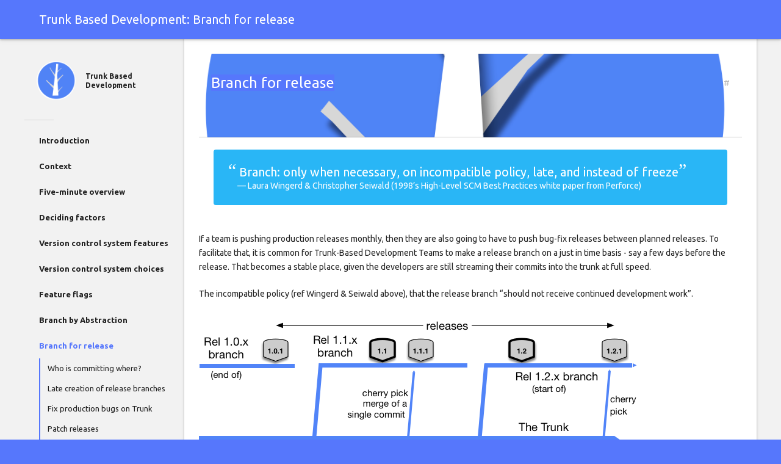

--- FILE ---
content_type: text/html;charset=UTF-8
request_url: https://trunkbaseddevelopment.com/branch-for-release/
body_size: 6131
content:
<!DOCTYPE html><html class="js inputsearchevent fontface supports csstransforms3d json checked target no-contains no-ios no-standalone" style=""><head lang="en-us">
    <meta charset="utf-8">
    <meta name="viewport" content="width=device-width,user-scalable=no,initial-scale=1,maximum-scale=1">
    <meta http-equiv="X-UA-Compatible" content="IE=10">
    <title>Branch for release - Trunk Based Development</title>
    <meta name="generator" content="Hugo 0.85.0">

    
    <meta name="description" content="A portal on this practice">
    
    <link rel="canonical" href="https://trunkbaseddevelopment.com/branch-for-release/">
    
    <meta name="author" content="paul-hammant">
    

    <meta property="og:url" content="https://trunkbaseddevelopment.com/branch-for-release/">
    <meta property="og:title" content="Trunk Based Development">
    <meta property="og:image" content="https://trunkbaseddevelopment.com/images/logo.png">
    <meta name="apple-mobile-web-app-title" content="Trunk Based Development">
    <meta name="apple-mobile-web-app-capable" content="yes">
    <meta name="apple-mobile-web-app-status-bar-style" content="black-translucent">

    <link rel="shortcut icon" type="image/x-icon" href="https://trunkbaseddevelopment.com/images/favicon.ico">
    <link rel="icon" type="image/x-icon" href="https://trunkbaseddevelopment.com/images/favicon.ico">

    <style>
      @font-face {
        font-family: 'Icon';
        src: url('https://trunkbaseddevelopment.com/fonts/icon.eot');
        src: url('https://trunkbaseddevelopment.com/fonts/icon.eot')
               format('embedded-opentype'),
             url('https://trunkbaseddevelopment.com/fonts/icon.woff')
               format('woff'),
             url('https://trunkbaseddevelopment.com/fonts/icon.ttf')
               format('truetype'),
             url('https://trunkbaseddevelopment.com/fonts/icon.svg')
               format('svg');
        font-weight: normal;
        font-style: normal;
      }
    </style>

    <link rel="stylesheet" href="https://trunkbaseddevelopment.com/stylesheets/application.css">
    <link rel="stylesheet" href="https://trunkbaseddevelopment.com/stylesheets/temporary.css">
    <link rel="stylesheet" href="https://trunkbaseddevelopment.com/stylesheets/palettes.css">
    <link rel="stylesheet" href="https://trunkbaseddevelopment.com/stylesheets/highlight/highlight.css">

    
    
    
    <link rel="stylesheet" href="//fonts.googleapis.com/css?family=Ubuntu:400,700|Ubuntu+Mono">
    <style>
      body, input {
        font-family: 'Ubuntu', Helvetica, Arial, sans-serif;
      }
      pre, code {
        font-family: 'Ubuntu Mono', 'Courier New', 'Courier', monospace;
      }
    </style>

    
    

    

  </head>
  <body class="palette-primary-blue palette-accent-light-blue">



	
	


<div class="backdrop">
	<div class="backdrop-paper"></div>
</div>

<input class="toggle" type="checkbox" id="toggle-drawer">
<input class="toggle" type="checkbox" id="toggle-search">
<label class="toggle-button overlay" for="toggle-drawer"></label>

<header class="header">
	<nav aria-label="Header">
  <div class="bar default">
    <div class="button button-menu" role="button" aria-label="Menu">
      <label class="toggle-button icon icon-menu" for="toggle-drawer">
        <span></span>
      </label>
    </div>
    <div class="stretch">
      <div class="title">
        Trunk Based Development: Branch for release
      </div>
    </div>

    

        
  </div>
  <div class="bar search">
    <div class="button button-close" role="button" aria-label="Close">
      <label class="toggle-button icon icon-back" for="toggle-search"></label>
    </div>
    <div class="stretch">
      <div class="field">
        <input class="query" type="text" placeholder="Search" autocapitalize="off" autocorrect="off" autocomplete="off" spellcheck="">
      </div>
    </div>
    <div class="button button-reset" role="button" aria-label="Search">
      <button class="toggle-button icon icon-close" id="reset-search"></button>
    </div>
  </div>
</nav>
</header>

<main class="main">
	<div class="drawer">
		<nav aria-label="Navigation">
  <div class="project">
    <div class="banner">
      
        <div class="logo">
          <img src="https://trunkbaseddevelopment.com/images/logo.png">
        </div>
      
      <div class="name">
        <strong>Trunk Based Development</strong>
      </div>
    </div>
  </div>

  <div class="scrollable">
    <div class="wrapper">
      <hr>

      <div class="toc">
        
        <ul>
          




<li>
  
    



<a title="Introduction" href="https://trunkbaseddevelopment.com/">
	
	Introduction
</a>



  
</li>



<li>
  
    



<a title="Context" href="https://trunkbaseddevelopment.com/context/">
	
	Context
</a>



  
</li>



<li>
  
    



<a title="Five-minute overview" href="https://trunkbaseddevelopment.com/5-min-overview/">
	
	Five-minute overview
</a>



  
</li>



<li>
  
    



<a title="Deciding factors" href="https://trunkbaseddevelopment.com/deciding-factors/">
	
	Deciding factors
</a>



  
</li>



<li>
  
    



<a title="Version control system features" href="https://trunkbaseddevelopment.com/vcs-features/">
	
	Version control system features
</a>



  
</li>



<li>
  
    



<a title="Version control system choices" href="https://trunkbaseddevelopment.com/vcs-choices/">
	
	Version control system choices
</a>



  
</li>



<li>
  
    



<a title="Feature flags" href="https://trunkbaseddevelopment.com/feature-flags/">
	
	Feature flags
</a>



  
</li>



<li>
  
    



<a title="Branch by Abstraction" href="https://trunkbaseddevelopment.com/branch-by-abstraction/">
	
	Branch by Abstraction
</a>



  
</li>



<li>
  
    



<a class="current" title="Branch for release" href="https://trunkbaseddevelopment.com/branch-for-release/">
	
	Branch for release
</a>


<ul id="scrollspy">
<li class="anchor"><a href="#who-is-committing-where" title="Who is committing where?">Who is committing where?</a></li><li class="anchor"><a href="#late-creation-of-release-branches" title="Late creation of release branches">Late creation of release branches</a></li><li class="anchor"><a href="#fix-production-bugs-on-trunk" title="Fix production bugs on Trunk">Fix production bugs on Trunk</a></li><li class="anchor"><a href="#patch-releases" title="Patch releases">Patch releases</a></li><li class="anchor"><a href="#release-branch-deletion" title="Release branch deletion">Release branch deletion</a></li></ul>


  
</li>



<li>
  
    



<a title="Release from trunk" href="https://trunkbaseddevelopment.com/release-from-trunk/">
	
	Release from trunk
</a>



  
</li>



<li>
  
    



<a title="Styles and Trade-offs" href="https://trunkbaseddevelopment.com/styles/">
	
	Styles and Trade-offs
</a>



  
</li>



<li>
  
    



<a title="Continuous Integration (CI)" href="https://trunkbaseddevelopment.com/continuous-integration/">
	
	Continuous Integration (CI)
</a>



  
</li>



<li>
  
    



<a title="Committing straight to the trunk" href="https://trunkbaseddevelopment.com/committing-straight-to-the-trunk/">
	
	Committing straight to the trunk
</a>



  
</li>



<li>
  
    



<a title="Short-Lived Feature Branches" href="https://trunkbaseddevelopment.com/short-lived-feature-branches/">
	
	Short-Lived Feature Branches
</a>



  
</li>



<li>
  
    



<a title="Continuous Code Review" href="https://trunkbaseddevelopment.com/continuous-review/">
	
	Continuous Code Review
</a>



  
</li>



<li>
  
    



<a title="Continuous Delivery (CD)" href="https://trunkbaseddevelopment.com/continuous-delivery/">
	
	Continuous Delivery (CD)
</a>



  
</li>



<li>
  
    



<a title="Concurrent development of consecutive releases" href="https://trunkbaseddevelopment.com/concurrent-development-of-consecutive-releases/">
	
	Concurrent development of consecutive releases
</a>



  
</li>



<li>
  
    



<a title="Application strangulation" href="https://trunkbaseddevelopment.com/strangulation/">
	
	Application strangulation
</a>



  
</li>



<li>
  
    



<a title="Observed habits" href="https://trunkbaseddevelopment.com/observed-habits/">
	
	Observed habits
</a>



  
</li>



<li>
  
    



<a title="You're doing it wrong" href="https://trunkbaseddevelopment.com/youre-doing-it-wrong/">
	
	You're doing it wrong
</a>



  
</li>



<li>
  
    



<a title="Alternative branching models" href="https://trunkbaseddevelopment.com/alternative-branching-models/">
	
	Alternative branching models
</a>



  
</li>



<li>
  
    



<a title="Monorepos" href="https://trunkbaseddevelopment.com/monorepos/">
	
	Monorepos
</a>



  
</li>



<li>
  
    



<a title="Expanding Contracting Monorepos" href="https://trunkbaseddevelopment.com/expanding-contracting-monorepos/">
	
	Expanding Contracting Monorepos
</a>



  
</li>



<li>
  
    



<a title="Game Changers" href="https://trunkbaseddevelopment.com/game-changers/">
	
	Game Changers
</a>



  
</li>



<li>
  
    



<a title="Publications" href="https://trunkbaseddevelopment.com/publications/">
	
	Publications
</a>



  
</li>



<li>
  
    



<a title="Book on this topic" href="https://trunkbaseddevelopment.com/book/">
	
	Book on this topic
</a>



  
</li>



<li>
  
    



<a title="Key to branch diagrams" href="https://trunkbaseddevelopment.com/key/">
	
	Key to branch diagrams
</a>



  
</li>



<li>
  
    



<a title="Contributions" href="https://trunkbaseddevelopment.com/contributions/">
	
	Contributions
</a>



  
</li>


        </ul>
        

        
        <hr>

        <ul>

          <li>
            <a href="https://github.com/paul-hammant/tbd" target="_blank" title="See GitHub Repo">
              Site Source on GitHub
            </a>
          </li>

          <li>
            <a href="https://github.com/paul-hammant/tbd/commit/48428c89151d53206185b234e56b824b0889671c" target="_blank">
              SHA-1 Published: 48428c89151d53206185b234e56b824b0889671c
            </a>
          </li>
          
<iframe id="buy" width="160" height="400" src="https://leanpub.com/trunk-based-development/embed" frameborder="0" allowtransparency="true"></iframe>
          <li>
        </li></ul>
        
      </div>
    </div>
  </div>
</nav>

	</div>

	<article class="article">
		<div class="wrapper">
			<h1 style="color: white; padding: 32px 20px 72px; background-image:url(/images/LogoSlim.png); background-repeat: no-repeat; background-size: 100% auto"><span style="background-color: #5677fc">Branch for release </span><a class="headerlink" href="#" title="Permanent link">#</a></h1>

			<div class="admonition quote">
<p class="admonition-title">Branch: only when necessary, on incompatible policy, late, and instead of freeze</p>
<span style="padding-left: 15px"><!-- raw HTML omitted -->— Laura Wingerd &amp; Christopher Seiwald<!-- raw HTML omitted --><!-- raw HTML omitted -->
<!-- raw HTML omitted -->(1998’s High-Level SCM Best Practices white paper from Perforce)<!-- raw HTML omitted --></span>
</div>
<br>
<p>If a team is pushing production releases monthly, then they are also going to have to push bug-fix releases
between planned releases. To facilitate that, it is common for Trunk-Based Development Teams to make a release
branch on a just in time basis - say a few days before the release. That becomes a stable place, given the developers
are still streaming their commits into the trunk at full speed.</p>
<p>The incompatible policy (ref Wingerd &amp; Seiwald above), that the release branch “should not receive continued development work”.</p>
<p><img src="branch_for_release.png" alt="">
(<a href="https://trunkbaseddevelopment.com/key/">key</a>)</p>
<p>^ Trunk, two and a half release branches, five releases (two planned, three unplanned), and two cherry-pick bug fixes</p>
<div class="admonition note">
<p class="admonition-title">CD teams do not do release branches</p>
<span>High throughput, <a href="https://trunkbaseddevelopment.com/continuous-delivery/">Continuous Delivery</a> teams can ignore this - if they had a lemon in production, they choose a
roll-forward strategy for solving it, meaning the fix for a bug is in the trunk, and the release to production is from the trunk.</span>
</div>
<h2 id="who-is-committing-where">Who is committing where?<a class="headerlink" href="#who-is-committing-where" title="Permanent link">#</a></h2>
<p>Developers are committing (green dots) at the highest throughput rate to the trunk, and do not slow up or freeze around a
branch-cut or with proximity to a release. Developers as a group are <strong>not</strong> committing to the release branch (see below).</p>
<p><img src="branch_for_release2.png" alt="">
(<a href="https://trunkbaseddevelopment.com/key/">key</a>)</p>
<p>The branch cut itself is a commit. Subversion and Perforce would technically have a bigger commit here, but all
VCS systems in use today would count the commit as ‘lightweight’ in terms of its impact on the history/storage,
and the time taken to create.</p>
<p>That red dot is an accidental build break that was fixed (somehow) soon after.</p>
<h2 id="late-creation-of-release-branches">Late creation of release branches<a class="headerlink" href="#late-creation-of-release-branches" title="Permanent link">#</a></h2>
<p>Some teams <a href="https://trunkbaseddevelopment.com/release-from-trunk/">release from a tag on the trunk</a> and do not create a branch at that time. That in
itself is <strong>an alternate practice to this one, “branch for release”</strong>.</p>
<p>Those teams wait for a bug that needs fixing for a released, before creating a branch from the release tag (if they are
not going to just issue another release from the trunk).</p>
<p>Brad Appleton points out that many do not realize that branches can be created <strong>retroactively</strong>. That is taken advantage
of here in the case of bugs after “release from a tag”, or even changes for point releases.</p>
<h2 id="fix-production-bugs-on-trunk">Fix production bugs on Trunk<a class="headerlink" href="#fix-production-bugs-on-trunk" title="Permanent link">#</a></h2>
<p>The best practice for Trunk-Based Development teams is to reproduce the bug on the trunk, fix it there with a test,
watch that be verified by the CI server, then cherry-pick that to the release branch and wait for a CI server
focusing on the release branch to verify it there too. Yes, the CI pipeline that guards the trunk is going to
be duplicated to guard active release branches too.</p>
<div class="admonition warning">
<p class="admonition-title">A cherry-pick is not a regular merge</p>
<span>A cherry-pick merge takes a specific commit (or commits) and merges that to the destination branch. It skips
one or more commits that happened before it, but after the branch was cut. All VCS tools track which commits
have been merged and which ones not, so you can do more cherry picks later.</span>
</div>
<br>
<h3 id="cherry-picks-from-the-trunk-to-branch-only">Cherry-picks from the trunk to branch ONLY<a class="headerlink" href="#cherry-picks-from-the-trunk-to-branch-only" title="Permanent link">#</a></h3>
<p>You should not fix bugs on the release branch in the expectation of cherry-picking them back to the trunk.
Why? Well in case you forget to do that in the heat of the moment. Forgetting means a regression in production some
weeks later (and someone getting fired). It can happen if things are being fixed in the night by a tired developer who
wants to get back to bed.</p>
<p><img src="branch_for_release3.png" alt="">
(<a href="https://trunkbaseddevelopment.com/key/">key</a>)</p>
<p>This rule for Trunk Based Development remains difficult to accept, even within teams practicing everything else about
Trunk-Based Development. It takes just one regression though for a policy change to be made for the team.</p>
<p>Of course, sometimes you <strong>absolutely cannot</strong> reproduce the bug on trunk. In that case you have to do it the other way round, despite
everything mentioned above, but understand you have introduced risk of regression.</p>
<h3 id="googles-rachel-potvin-on-cherry-picks">Google’s Rachel Potvin on Cherry picks<a class="headerlink" href="#googles-rachel-potvin-on-cherry-picks" title="Permanent link">#</a></h3>
<p>In a talk at the @Scale conference in Sept 2015, “Why Google Stores Billions of Lines of Code in a Single Repository”,
there was a slide that depicts cherry-picks in a branch diagram:</p>
<p><img src="atscale.png" alt=""></p>
<p>The presenter, Rachel Potvin, said (14 mins in):</p>
<p>“So at Google we do what’s called Trunk-Based Development. I should note that it is the combination of Trunk-Based Development with a centralized repository that really defines the monolithic model of source code management. So
what Trunk-Based Development means for us that typically Piper users all work from HEAD or a single copy of the most recent version of the codebase. When developers commit to Piper their changes are immediately visible and usable by other engineers. Branching for development at Google is exceedingly rare and Trunk-Based Development is beneficial partly because you avoid the painful merges that often occur when you need to reconcile long lived branches.  Branches however are used for releases. <strong>So a release branch is typically a snapshot from trunk with an
optional number of cherry picks that are developed on trunk and then pulled into the branch</strong>.”</p>
<p>We’ve bolded the cherry-pick bit ourselves.  Readers with beady eyes will note that Rachel alludes to
dev branches other than trunk for ‘rare’ reasons. We may cheekily suggest that Google should learn a little more about <a href="https://trunkbaseddevelopment.com/branch-by-abstraction/">Branch by Abstraction</a>.</p>
<h3 id="merge-meister-role">Merge Meister role<a class="headerlink" href="#merge-meister-role" title="Permanent link">#</a></h3>
<p>The process of merging commits from trunk to the release branch using ‘cherry pick’ is a role for a single developer
in a team. Or dev pair, if you are doing Extreme Programming. Even then, it is a part time activity. The dev or pair
probably needs to police a list of rules before doing the cherry pick. Rules like which business representative
signed off on the merge. Perhaps the role should also rotate each day.</p>
<p>Some teams update a wiki to audit what made it to the release branch after branch cut, and some use ticket system as
this by its nature interrupting and requiring of an audit trail of approvals.</p>
<h2 id="patch-releases">Patch releases<a class="headerlink" href="#patch-releases" title="Permanent link">#</a></h2>
<p>It could be that your team has pushed a release out from a release branch, and now has a bug to remediate in
production. If the release cadence suits it, a cherry-pick of a bug fix from the trunk to the release branch
and a point release from the same branch is fine.</p>
<h3 id="tag-instead-of-branch">Tag instead of branch<a class="headerlink" href="#tag-instead-of-branch" title="Permanent link">#</a></h3>
<p>Releasing from a tag on the trunk is a decent optimization for many teams, if possible. The tag could be numbered for
the release (say v1.1.1), and the branch can be avoided completely. Perhaps if there is a bug in production and a branch
is retroactively created from that tag, and the patch release (see above) can happen from there.</p>
<h2 id="release-branch-deletion">Release branch deletion<a class="headerlink" href="#release-branch-deletion" title="Permanent link">#</a></h2>
<p>Release branches are deleted some time after release activity from them ceases. Not immediately, but when it is clear release is no longer in production. Release branches are NOT merged back into trunk.
That is usually when releases from succeeding release branches have gone live. This is a
harmless tidying activity - branches can be undeleted again easily enough in all VCS choices. In git, a tag needs to be created from the released commit before deleting the release branch, since dangling commits will be garbage collected.</p>
<h1 id="references-elsewhere">References elsewhere<a class="headerlink" href="#references-elsewhere" title="Permanent link">#</a></h1>
<p><!-- raw HTML omitted -->show references<!-- raw HTML omitted --></p>
<!-- raw HTML omitted -->


			<aside class="copyright" role="note">
				© 2017-2020: <a href="https://phdo.paulhammant.com/">Paul Hammant</a>. With Contributions <a href="https://trunkbaseddevelopment.com/contributions/">from friends</a>.
				Site built with
				<a href="https://www.gohugo.io" target="_blank">Hugo</a>
				with
				<a href="http://github.com/digitalcraftsman/hugo-material-docs" target="_blank">Material</a> theme,
				via <a href="https://netlify.com/">Netlify</a>. &nbsp;
				<a href="https://github.com/paul-hammant/tbd/edit/master/content//_index.md">Contribute to this page</a>

			</aside>

			<footer class="footer">
				

<nav class="pagination" aria-label="Footer">
  <div class="previous">
    
      <a href="https://trunkbaseddevelopment.com/branch-by-abstraction/" title="Branch by Abstraction">
        <span class="direction">
          Previous
        </span>
        <div class="page">
          <div class="button button-previous" role="button" aria-label="Previous">
            <i class="icon icon-back"></i>
          </div>
          <div class="stretch">
            <div class="title">
              Branch by Abstraction
            </div>
          </div>
        </div>
      </a>
    
  </div>

  <div class="next">
  
      <a href="https://trunkbaseddevelopment.com/release-from-trunk/" title="Release from trunk">
        <span class="direction">
          Next
        </span>
        <div class="page">
          <div class="stretch">
            <div class="title">
              Release from trunk
            </div>
          </div>
          <div class="button button-next" role="button" aria-label="Next">
            <i class="icon icon-forward"></i>
          </div>
        </div>
      </a>
  
  </div>
</nav>




			</footer>
		</div>
	</article>

	<div class="results" role="status" aria-live="polite">
		<div class="scrollable">
			<div class="wrapper">
				<div class="meta"></div>
				<div class="list"></div>
			</div>
		</div>
	</div>
</main>

    

    
    

    

    
      
    

    
    
  


</body></html>

--- FILE ---
content_type: text/css; charset=UTF-8
request_url: https://trunkbaseddevelopment.com/stylesheets/application.css
body_size: 4598
content:
html {
    box-sizing: border-box;
    -moz-box-sizing: border-box;
    -webkit-box-sizing: border-box
}

*, :after, :before {
    box-sizing: inherit;
    -moz-box-sizing: inherit;
    -webkit-box-sizing: inherit
}

html {
    font-size: 62.5%;
    -webkit-text-size-adjust: none;
    -ms-text-size-adjust: none;
    text-size-adjust: none
}

a, abbr, acronym, address, applet, article, aside, audio, b, big, blockquote, body, canvas, caption, center, cite, code, dd, del, details, dfn, div, dl, dt, em, embed, fieldset, figcaption, figure, footer, form, h1, h2, h3, h4, h5, h6, header, hgroup, html, i, iframe, img, ins, kbd, label, legend, li, main, mark, menu, nav, object, ol, output, p, pre, q, ruby, s, samp, section, small, span, strike, strong, sub, summary, sup, table, tbody, td, tfoot, th, thead, time, tr, tt, u, ul, var, video {
    margin: 0;
    padding: 0;
    border: 0
}

main {
    display: block
}

ul {
    list-style: none
}

table {
    border-collapse: collapse;
    border-spacing: 0
}

td {
    text-align: left;
    font-weight: 400;
    vertical-align: middle
}

button {
    outline: 0;
    padding: 0;
    background: transparent;
    border: none;
    font-size: inherit
}

input {
    -webkit-appearance: none;
    -moz-appearance: none;
    -ms-appearance: none;
    -o-appearance: none;
    appearance: none;
    outline: none;
    border: none
}

a {
    text-decoration: none;
    color: inherit
}

a, button, input, label {
    -webkit-tap-highlight-color: rgba(255, 255, 255, 0);
    -webkit-tap-highlight-color: transparent
}

h1, h2, h3, h4, h5, h6 {
    font-weight: inherit
}

pre {
    background: rgba(0, 0, 0, .05)
}

pre, pre code {
    color: rgba(0, 0, 0, .87)
}

.c, .c1, .cm, .o {
    color: rgba(0, 0, 0, .54)
}

.k, .kn {
    color: #a71d5d
}

.kd, .kt {
    color: #0086b3
}

.n.f, .nf {
    color: #795da3
}

.nx {
    color: #0086b3
}

.s, .s1 {
    color: #183691
}

.bp, .mi {
    color: #9575cd
}

.icon {
    font-family: Icon;
    speak: none;
    font-style: normal;
    font-weight: 400;
    font-variant: normal;
    text-transform: none;
    line-height: 1;
    -webkit-font-smoothing: antialiased;
    -moz-osx-font-smoothing: grayscale
}

.icon-search:before {
    content: "\e600"
}

.icon-back:before {
    content: "\e601"
}

.icon-link:before {
    content: "\e602"
}

.icon-close:before {
    content: "\e603"
}

.icon-menu:before {
    content: "\e604"
}

.icon-forward:before {
    content: "\e605"
}

.icon-twitter:before {
    content: "\e606"
}

.icon-github:before {
    content: "\e607"
}

.icon-download:before {
    content: "\e608"
}

.icon-star:before {
    content: "\e609"
}

.icon-warning:before {
    content: "\e610"
}

.icon-note:before {
    content: "\e611"
}

a {
    -webkit-transition: color .25s;
    transition: color .25s
}

.overlay {
    -webkit-transition: opacity .25s, width 0s .25s, height 0s .25s;
    transition: opacity .25s, width 0s .25s, height 0s .25s
}

#toggle-drawer:checked ~ .overlay, .toggle-drawer .overlay {
    -webkit-transition: opacity .25s, width 0s, height 0s;
    transition: opacity .25s, width 0s, height 0s
}

.js .header {
    -webkit-transition: background .6s, color .6s;
    transition: background .6s, color .6s
}

.js .header:before {
    -webkit-transition: background .6s;
    transition: background .6s
}

.button .icon {
    -webkit-transition: background .25s;
    transition: background .25s
}

body {
    color: rgba(0, 0, 0, .87)
}

@supports (-webkit-appearance:none) {
    body {
        background: #e84e40
    }
}

.ios body {
    background: #fff
}

hr {
    border: 0;
    border-top: 1px solid rgba(0, 0, 0, .12)
}

.toggle-button {
    cursor: pointer;
    color: inherit
}

.backdrop, .backdrop-paper:after {
    background: #fff
}

.overlay {
    background: rgba(0, 0, 0, .54);
    opacity: 0
}

#toggle-drawer:checked ~ .overlay, .toggle-drawer .overlay {
    opacity: 1
}

.header {
    box-shadow: 0 1.5px 3px rgba(0, 0, 0, .24), 0 3px 8px rgba(0, 0, 0, .05);
    background: #e84e40;
    color: #fff
}

.ios.standalone .header:before {
    background: rgba(0, 0, 0, .12)
}

.bar .path {
    color: hsla(0, 0%, 100%, .7)
}

.button .icon {
    border-radius: 100%
}

.button .icon:active {
    background: hsla(0, 0%, 100%, .12)
}

html {
    height: 100%
}

body {
    position: relative;
    min-height: 100%
}

hr {
    display: block;
    height: 1px;
    padding: 0;
    margin: 0
}

.locked {
    height: 100%;
    overflow: hidden
}

.scrollable {
    position: absolute;
    top: 0;
    right: 0;
    bottom: 0;
    left: 0;
    overflow: auto;
    -webkit-overflow-scrolling: touch
}

.scrollable .wrapper {
    height: 100%
}

.ios .scrollable .wrapper {
    margin-bottom: 2px
}

.toggle {
    display: none
}

.toggle-button {
    display: block
}

.backdrop {
    position: absolute;
    top: 0;
    right: 0;
    bottom: 0;
    left: 0;
    z-index: -1
}

.backdrop-paper {
    max-width: 1200px;
    height: 100%;
    margin-left: auto;
    margin-right: auto
}

.backdrop-paper:after {
    content: " ";
    display: block;
    height: 100%;
    margin-left: 262px
}

.overlay {
    width: 0;
    height: 0;
    z-index: 3
}

.header, .overlay {
    position: fixed;
    top: 0
}

.header {
    -webkit-user-select: none;
    -moz-user-select: none;
    -ms-user-select: none;
    user-select: none;
    left: 0;
    z-index: 2;
    height: 56px;
    padding: 4px;
    overflow: hidden
}

.ios.standalone .header {
    position: absolute
}

.bar {
    display: table;
    max-width: 1184px;
    margin-left: auto;
    margin-right: auto
}

.bar a {
    display: block
}

.no-js .bar .button-search {
    display: none
}

.bar .path .icon:before {
    vertical-align: -1.5px
}

.button {
    display: table-cell;
    vertical-align: top;
    width: 1%
}

.button button {
    margin: 0;
    padding: 0
}

.button button:active:before {
    position: relative;
    top: 0;
    left: 0
}

.button .icon {
    display: inline-block;
    font-size: 24px;
    padding: 8px;
    margin: 4px
}

.stretch {
    display: table;
    table-layout: fixed;
    width: 100%
}

.header .stretch {
    padding: 0 20px
}

.stretch .title {
    display: table-cell;
    overflow: hidden;
    white-space: nowrap;
    text-overflow: ellipsis
}

.header .stretch .title {
    font-size: 18px;
    padding: 13px 0
}

.main {
    max-width: 1200px;
    margin-left: auto;
    margin-right: auto
}

body, input {
    font-weight: 400;
    -webkit-font-smoothing: antialiased;
    -moz-osx-font-smoothing: grayscale
}

.no-fontface body, .no-fontface input, body, input {
    font-family: Helvetica Neue, Helvetica, Arial, sans-serif
}

.no-fontface code, .no-fontface kbd, .no-fontface pre, code, kbd, pre {
    font-family: Courier New, Courier, monospace
}

#toggle-drawer:checked ~ .main .drawer, .toggle-drawer .drawer {
    -webkit-transform: translateZ(0);
    transform: translateZ(0)
}

.no-csstransforms3d #toggle-drawer:checked ~ .main .drawer, .no-csstransforms3d .toggle-drawer .drawer {
    display: block
}

.project {
    -webkit-transition: none;
    transition: none
}

.project .logo img {
    -webkit-transition: box-shadow .4s;
    transition: box-shadow .4s
}

.repo a {
    -webkit-transition: box-shadow .4s, opacity .4s;
    transition: box-shadow .4s, opacity .4s
}

.drawer .toc a.current, .drawer .toc a:focus, .drawer .toc a:hover {
    color: #e84e40
}

.drawer .anchor a {
    border-left: 2px solid #e84e40
}

.drawer .section {
    color: rgba(0, 0, 0, .54)
}

.ios.standalone .project:before {
    background: rgba(0, 0, 0, .12)
}

.project .logo img {
    background: #fff;
    border-radius: 100%
}

.project:focus .logo img, .project:hover .logo img {
    box-shadow: 0 4px 7px rgba(0, 0, 0, .23), 0 8px 25px rgba(0, 0, 0, .05)
}

.repo a {
    background: #00bfa5;
    color: #fff;
    border-radius: 3px
}

.repo a:focus, .repo a:hover {
    box-shadow: 0 4px 7px rgba(0, 0, 0, .23), 0 8px 25px rgba(0, 0, 0, .05);
    opacity: .8
}

.repo a .count {
    background: rgba(0, 0, 0, .26);
    color: #fff;
    border-radius: 0 3px 3px 0
}

.repo a .count:before {
    border-width: 15px 5px 15px 0;
    border-color: transparent rgba(0, 0, 0, .26);
    border-style: solid
}

.drawer {
    width: 262px;
    font-size: 13px;
    line-height: 1em
}

.ios .drawer {
    overflow: scroll;
    -webkit-overflow-scrolling: touch
}

.drawer .toc li a {
    display: block;
    padding: 14.5px 24px;
    white-space: nowrap;
    overflow: hidden;
    text-overflow: ellipsis
}

.drawer .toc li.anchor a {
    margin-left: 12px;
    padding: 10px 24px 10px 12px
}

.drawer .toc li ul {
    margin-left: 12px
}

.drawer .current + ul {
    margin-bottom: 9px
}

.drawer .section {
    display: block;
    padding: 14.5px 24px
}

.drawer .scrollable {
    top: 104px;
    z-index: -1
}

.drawer .scrollable .wrapper {
    height: auto;
    min-height: 100%
}

.drawer .scrollable .wrapper hr {
    margin: 12px 0;
    margin-right: auto
}

.drawer .scrollable .wrapper .toc {
    margin: 12px 0
}

.project {
    display: block
}

.project .banner {
    display: table;
    width: 100%;
    height: 104px;
    padding: 20px
}

.project .logo {
    display: table-cell;
    width: 64px;
    padding-right: 12px
}

.project .logo img {
    display: block;
    width: 64px;
    height: 64px
}

.project .name {
    display: table-cell;
    padding-left: 4px;
    font-size: 14px;
    line-height: 1.25em;
    vertical-align: middle
}

.project .logo + .name {
    font-size: 12px
}

.repo {
    margin: 24px 0;
    text-align: center
}

.repo li {
    display: inline-block;
    padding-right: 12px;
    white-space: nowrap
}

.repo li:last-child {
    padding-right: 0
}

.repo a {
    display: inline-block;
    padding: 0 10px 0 6px;
    font-size: 12px;
    line-height: 30px;
    height: 30px
}

.repo a .icon {
    font-size: 18px;
    vertical-align: -3px
}

.repo a .count {
    display: inline-block;
    position: relative;
    padding: 0 8px 0 4px;
    margin: 0 -10px 0 8px;
    font-size: 12px
}

.repo a .count:before {
    content: " ";
    display: block;
    position: absolute;
    top: 0;
    left: -5px
}

.no-js .repo a .count {
    display: none
}

.drawer .toc li a {
    font-weight: 700
}

.drawer .toc li.anchor a {
    font-weight: 400
}

.drawer .section, .repo a {
    font-weight: 700
}

.repo a {
    text-transform: uppercase
}

.repo a .count {
    text-transform: none;
    font-weight: 700
}

pre span {
    -webkit-transition: color .25s;
    transition: color .25s
}

.copyright a {
    -webkit-transition: color .25s;
    transition: color .25s
}

.ios.standalone .article {
    background: -webkit-linear-gradient(top, #fff 50%, #e84e40 0);
    background: linear-gradient(180deg, #fff 50%, #e84e40 0)
}

.ios.standalone .article .wrapper {
    background: -webkit-linear-gradient(top, #fff 50%, #fff 0);
    background: linear-gradient(180deg, #fff 50%, #fff 0)
}

.article a, .article h1, .article h2 {
    color: #e84e40
}

.article code {
    background: #eee
}

.article kbd {
    color: #555;
    background-color: #fcfcfc;
    border: 1px solid #ccc;
    border-bottom-color: #bbb;
    border-radius: 3px;
    box-shadow: inset 0 -1px 0 #bbb
}

.article h1 {
    border-bottom: 1px solid rgba(0, 0, 0, .22)
}

#references-elsewhere  {
    border-bottom: 0 solid rgba(0, 0, 0, .12)
}

.article a {
    border-bottom: 1px dotted
}

.article a:focus, .article a:hover {
    color: #00bfa5
}

.article .headerlink {
    color: rgba(0, 0, 0, .26);
    border: none
}

.article table {
    box-shadow: 0 1.5px 3px rgba(0, 0, 0, .24), 0 3px 8px rgba(0, 0, 0, .05);
    border-radius: 3px
}

.article table th {
    background: #ee7a70;
    color: #fff
}

.article table td {
    border-top: 1px solid rgba(0, 0, 0, .05)
}

.article blockquote {
    border-left: 2px solid rgba(0, 0, 0, .54);
    color: rgba(0, 0, 0, .54)
}

.footer {
    background: #e84e40;
    color: #fff
}

.footer a {
    border: none
}

.copyright {
    color: rgba(0, 0, 0, .54)
}

.pagination a .button, .pagination a .title {
    color: #fff
}

.pagination .direction {
    color: hsla(0, 0%, 100%, .7)
}

.admonition {
    background: #29b6f6;
    color: #fff
}

.admonition pre {
    background: hsla(0, 0%, 100%, .3)
}

.admonition.warning {
    background: #29b6f6
}

.admonition.quote {
    background: #29b6f6
}

.admonition a, .admonition a:hover {
    color: #fff
}

.article {
    font-size: 14px;
    line-height: 1.7em
}

.article:after {
    content: " ";
    display: block;
    clear: both
}

.article .wrapper {
    padding: 116px 16px 92px
}

.ios.standalone .article {
    position: absolute;
    top: 56px;
    right: 0;
    bottom: 0;
    left: 0;
    overflow: auto;
    -webkit-overflow-scrolling: touch
}

.ios.standalone .article .wrapper {
    position: relative;
    min-height: 100%;
    padding-top: 60px;
    margin-bottom: 2px
}

.article h1 {
    font-size: 24px;
    line-height: 1.333334em;
    padding: 20px 0 12px
}

.article h2 {
    font-size: 20px;
    line-height: 1.4em;
    padding-top: 92px;
    margin-top: -56px
}

.ios.standalone .article h2 {
    padding-top: 36px;
    margin: 0
}

.article h3, .article h4 {
    font-size: 14px;
    padding-top: 76px;
    margin-top: -56px
}

.ios.standalone .article h3, .ios.standalone .article h4 {
    padding-top: 20px;
    margin-top: 0
}

.article .headerlink {
    float: right;
    margin-left: 20px;
    font-size: 14px
}

h1 .article .headerlink {
    display: none
}

.article ol, .article p, .article ul {
    margin-top: 1.5em
}

.article li, .article li ol, .article li ul {
    margin-top: .75em
}

.article li {
    margin-left: 18px
}

.article li p {
    display: inline
}

.article ul > li:before {
    content: "\e602";
    display: block;
    float: left;
    font-family: Icon;
    font-size: 16px;
    width: 1.2em;
    margin-left: -1.2em;
    vertical-align: -.1em
}

.article p > code {
    white-space: nowrap;
    padding: 2px 4px
}

.article kbd {
    display: inline-block;
    padding: 3px 5px;
    line-height: 10px
}

.article hr {
    margin-top: 1.5em
}

.article img {
    max-width: 100%
}

.article pre {
    padding: 16px;
    margin: 1.5em -16px 0;
    line-height: 1.5em;
    overflow: auto;
    -webkit-overflow-scrolling: touch
}

.article table {
    margin: 3em 0 1.5em;
    font-size: 13px;
    overflow: hidden
}

.no-js .article table {
    display: inline-block;
    max-width: 100%;
    overflow: auto;
    -webkit-overflow-scrolling: touch
}

.article table th {
    min-width: 100px;
    font-size: 12px;
    text-align: left
}

.article table td, .article table th {
    padding: 12px 16px;
    vertical-align: top
}

.article blockquote {
    padding-left: 16px
}

.article .data {
    margin: 1.5em -16px;
    /*padding: 1.5em 0;*/
    overflow: auto;
    -webkit-overflow-scrolling: touch;
    text-align: left
}

.article .data table {
    display: inline-block;
    margin: 0 16px;
    text-align: left
}

.footer {
    position: absolute;
    bottom: 0;
    left: 0;
    right: 0;
    padding: 0 4px
}

.copyright {
    margin: 1.5em 0
}

.pagination {
    max-width: 1184px;
    height: 92px;
    padding: 4px 0;
    margin-left: auto;
    margin-right: auto;
    overflow: hidden
}

.pagination a {
    display: block;
    height: 100%
}

.pagination .next, .pagination .previous {
    position: relative;
    float: left;
    height: 100%
}

.pagination .previous {
    width: 25%
}

.pagination .previous .direction, .pagination .previous .stretch {
    display: none
}

.pagination .next {
    width: 75%;
    text-align: right
}

.pagination .page {
    display: table;
    position: absolute;
    bottom: 4px
}

.pagination .direction {
    display: block;
    position: absolute;
    bottom: 40px;
    width: 100%;
    font-size: 15px;
    line-height: 20px;
    padding: 0 52px
}

.pagination .stretch {
    padding: 0 4px
}

.pagination .stretch .title {
    font-size: 18px;
    padding: 11px 0 13px
}

.admonition {
    margin: 20px -16px 0;
    padding: 20px 16px
}

.admonition > :first-child {
    margin-top: 0
}

.admonition .admonition-title {
    font-size: 20px
}

.admonition .admonition-title:before {
    content: "\e611";
    display: block;
    float: left;
    font-family: Icon;
    font-size: 24px;
    vertical-align: -.1em;
    margin-right: 5px
}

.admonition.warning .admonition-title:before {
    content: "\e610"
}

.admonition.quote .admonition-title:before {
    content: "\201C";
    font-size: 150%;
    font-family: Icon;
}

.admonition.quote .admonition-title:after {
    content: "\201D";
    font-size: 150%;
    font-family: Icon;
}

.article h3 {
    font-weight: 700
}

.article h4 {
    font-weight: 400;
    font-style: italic;
    text-decoration: underline
}

.article h2 a, .article h3 a, .article h4 a, .article h5 a, .article h6 a {
    font-weight: 400;
    font-style: normal
}

.bar {
    -webkit-transform: translateZ(0);
    transform: translateZ(0);
    -webkit-transition: opacity .2s cubic-bezier(.75, 0, .25, 1), -webkit-transform .4s cubic-bezier(.75, 0, .25, 1);
    transition: opacity .2s cubic-bezier(.75, 0, .25, 1), -webkit-transform .4s cubic-bezier(.75, 0, .25, 1);
    transition: opacity .2s cubic-bezier(.75, 0, .25, 1), transform .4s cubic-bezier(.75, 0, .25, 1);
    transition: opacity .2s cubic-bezier(.75, 0, .25, 1), transform .4s cubic-bezier(.75, 0, .25, 1), -webkit-transform .4s cubic-bezier(.75, 0, .25, 1)
}

#toggle-search:checked ~ .header .bar, .toggle-search .bar {
    -webkit-transform: translate3d(0, -56px, 0);
    transform: translate3d(0, -56px, 0)
}

.bar.search .button-reset {
    -webkit-transform: scale(.5);
    transform: scale(.5);
    -webkit-transition: opacity .4s cubic-bezier(.1, .7, .1, 1), -webkit-transform .4s cubic-bezier(.1, .7, .1, 1);
    transition: opacity .4s cubic-bezier(.1, .7, .1, 1), -webkit-transform .4s cubic-bezier(.1, .7, .1, 1);
    transition: opacity .4s cubic-bezier(.1, .7, .1, 1), transform .4s cubic-bezier(.1, .7, .1, 1);
    transition: opacity .4s cubic-bezier(.1, .7, .1, 1), transform .4s cubic-bezier(.1, .7, .1, 1), -webkit-transform .4s cubic-bezier(.1, .7, .1, 1);
    opacity: 0
}

.bar.search.non-empty .button-reset {
    -webkit-transform: scale(1);
    transform: scale(1);
    opacity: 1
}

.results {
    -webkit-transition: opacity .3s .1s, width 0s .4s, height 0s .4s;
    transition: opacity .3s .1s, width 0s .4s, height 0s .4s
}

#toggle-search:checked ~ .main .results, .toggle-search .results {
    -webkit-transition: opacity .4s, width 0s, height 0s;
    transition: opacity .4s, width 0s, height 0s
}

.results .list a {
    -webkit-transition: background .25s;
    transition: background .25s
}

.no-csstransforms3d .bar.default {
    display: table
}

.no-csstransforms3d .bar.search {
    display: none;
    margin-top: 0
}

.no-csstransforms3d #toggle-search:checked ~ .header .bar.default, .no-csstransforms3d .toggle-search .bar.default {
    display: none
}

.no-csstransforms3d #toggle-search:checked ~ .header .bar.search, .no-csstransforms3d .toggle-search .bar.search {
    display: table
}

.bar.search {
    opacity: 0
}

.bar.search .query {
    background: transparent;
    color: rgba(0, 0, 0, .87)
}

.bar.search .query::-webkit-input-placeholder {
    color: rgba(0, 0, 0, .26)
}

.bar.search .query:-moz-placeholder, .bar.search .query::-moz-placeholder {
    color: rgba(0, 0, 0, .26)
}

.bar.search .query:-ms-input-placeholder {
    color: rgba(0, 0, 0, .26)
}

.bar.search .button .icon:active {
    background: rgba(0, 0, 0, .12)
}

.results {
    box-shadow: 0 4px 7px rgba(0, 0, 0, .23), 0 8px 25px rgba(0, 0, 0, .05);
    background: #fff;
    color: rgba(0, 0, 0, .87);
    opacity: 0
}

#toggle-search:checked ~ .main .results, .toggle-search .results {
    opacity: 1
}

.results .meta {
    background: #e84e40;
    color: #fff
}

.results .list a {
    border-bottom: 1px solid rgba(0, 0, 0, .12)
}

.results .list a:last-child {
    border-bottom: none
}

.results .list a:active {
    background: rgba(0, 0, 0, .12)
}

.result span {
    color: rgba(0, 0, 0, .54)
}

#toggle-search:checked ~ .header, .toggle-search .header {
    background: #fff;
    color: rgba(0, 0, 0, .54)
}

#toggle-search:checked ~ .header:before, .toggle-search .header:before {
    background: rgba(0, 0, 0, .54)
}

#toggle-search:checked ~ .header .bar.default, .toggle-search .header .bar.default {
    opacity: 0
}

#toggle-search:checked ~ .header .bar.search, .toggle-search .header .bar.search {
    opacity: 1
}

.bar.search {
    margin-top: 8px
}

.bar.search .query {
    font-size: 18px;
    padding: 13px 0;
    margin: 0;
    width: 100%;
    height: 48px
}

.bar.search .query::-ms-clear {
    display: none
}

.results {
    position: fixed;
    top: 0;
    left: 0;
    width: 0;
    height: 100%;
    z-index: 1;
    overflow-y: scroll;
    -webkit-overflow-scrolling: touch
}

.results .scrollable {
    top: 56px
}

#toggle-search:checked ~ .main .results, .toggle-search .results {
    width: 100%;
    overflow-y: visible
}

.results .meta {
    font-weight: 700
}

.results .meta strong {
    display: block;
    font-size: 11px;
    max-width: 1200px;
    margin-left: auto;
    margin-right: auto;
    padding: 16px
}

.results .list a {
    display: block
}

.result {
    max-width: 1200px;
    margin-left: auto;
    margin-right: auto;
    padding: 12px 16px 16px
}

.result h1 {
    line-height: 24px
}

.result h1, .result span {
    text-overflow: ellipsis;
    white-space: nowrap;
    overflow: hidden
}

.result span {
    font-size: 12px
}

.no-csstransforms3d .results {
    display: none
}

.no-csstransforms3d #toggle-search:checked ~ .main .results, .no-csstransforms3d .toggle-search .results {
    display: block;
    overflow: auto
}

.meta {
    text-transform: uppercase;
    font-weight: 700
}

@media only screen and (min-width: 960px) {
    .backdrop {
        background: #f2f2f2
    }

    .backdrop-paper:after {
        box-shadow: 0 1.5px 3px rgba(0, 0, 0, .24), 0 3px 8px rgba(0, 0, 0, .05)
    }

    .button-menu {
        display: none
    }

    .drawer {
        float: left;
        height: auto;
        margin-bottom: 96px;
        padding-top: 80px
    }

    .drawer, .drawer .scrollable {
        position: static
    }

    .article {
        margin-left: 262px
    }

    .footer {
        z-index: 4
    }

    .copyright {
        margin-bottom: 64px
    }

    .results {
        height: auto;
        top: 64px
    }

    .results .scrollable {
        position: static;
        max-height: 413px
    }
}

@media only screen and (max-width: 959px) {
    #toggle-drawer:checked ~ .overlay, .toggle-drawer .overlay {
        width: 100%;
        height: 100%
    }

    .drawer {
        -webkit-transform: translate3d(-262px, 0, 0);
        transform: translate3d(-262px, 0, 0);
        -webkit-transition: -webkit-transform .25s cubic-bezier(.4, 0, .2, 1);
        transition: -webkit-transform .25s cubic-bezier(.4, 0, .2, 1);
        transition: transform .25s cubic-bezier(.4, 0, .2, 1);
        transition: transform .25s cubic-bezier(.4, 0, .2, 1), -webkit-transform .25s cubic-bezier(.4, 0, .2, 1)
    }

    .no-csstransforms3d .drawer {
        display: none
    }

    .drawer {
        background: #fff
    }

    .project {
        box-shadow: 0 1.5px 3px rgba(0, 0, 0, .24), 0 3px 8px rgba(0, 0, 0, .05);
        background: #e84e40;
        color: #fff
    }

    .drawer {
        position: fixed;
        z-index: 4
    }

    #toggle-search:checked ~ .main .results, .drawer, .toggle-search .results {
        height: 100%
    }
}

@media only screen and (min-width: 720px) {
    .header {
        height: 64px;
        padding: 8px
    }

    .header .stretch {
        padding: 0 16px
    }

    .header .stretch .title {
        font-size: 20px;
        padding: 12px 0
    }

    .project .name {
        margin: 26px 0 0 5px
    }

    .article .wrapper {
        padding: 88px 24px 96px
    }

    .article .data {
        margin: 1.5em -24px
    }

    .article .data table {
        margin: 0 24px
    }

    .article h2 {
        padding-top: 100px;
        margin-top: -64px
    }

    .ios.standalone .article h2 {
        padding-top: 28px;
        margin-top: 8px
    }

    .article h3, .article h4 {
        padding-top: 84px;
        margin-top: -64px
    }

    .ios.standalone .article h3, .ios.standalone .article h4 {
        padding-top: 20px;
        margin-top: 0
    }

    .article pre {
        padding: 1.5em 24px;
        margin: 1.5em -24px 0
    }

    .footer {
        padding: 0 8px
    }

    .pagination {
        height: 96px;
        padding: 8px 0
    }

    .pagination .direction {
        padding: 0 56px;
        bottom: 40px
    }

    .pagination .stretch {
        padding: 0 8px
    }

    .admonition {
        margin: 20px 24px 0;
        border-radius: 4px;
        padding: 20px 24px
    }

    .bar.search .query {
        font-size: 20px;
        padding: 12px 0
    }

    .results .scrollable {
        top: 64px
    }

    .results .meta strong {
        padding: 16px 24px
    }

    .result {
        padding: 16px 24px 20px
    }
}

@media only screen and (min-width: 1200px) {
    .header {
        width: 100%
    }

    .drawer .scrollable .wrapper hr {
        width: 48px
    }
}

@media only screen and (orientation: portrait) {
    .ios.standalone .header {
        height: 76px;
        padding-top: 24px
    }

    .ios.standalone .header:before {
        content: " ";
        position: absolute;
        top: 0;
        left: 0;
        z-index: 3;
        width: 100%;
        height: 20px
    }

    .ios.standalone .drawer .scrollable {
        top: 124px
    }

    .ios.standalone .project {
        padding-top: 20px
    }

    .ios.standalone .project:before {
        content: " ";
        position: absolute;
        top: 0;
        left: 0;
        z-index: 3;
        width: 100%;
        height: 20px
    }

    .ios.standalone .article {
        position: absolute;
        top: 76px;
        right: 0;
        bottom: 0;
        left: 0
    }

    .ios.standalone .results .scrollable {
        top: 76px
    }
}

@media only screen and (orientation: portrait) and (min-width: 720px) {
    .ios.standalone .header {
        height: 84px;
        padding-top: 28px
    }

    .ios.standalone .results .scrollable {
        top: 84px
    }
}

@media only screen and (max-width: 719px) {
    .bar .path {
        display: none
    }
}

@media only screen and (max-width: 479px) {
    .button-github, .button-twitter {
        display: none
    }
}

@media only screen and (min-width: 720px) and (max-width: 959px) {
    .header .stretch {
        padding: 0 24px
    }
}

@media only screen and (min-width: 480px) {
    .pagination .next, .pagination .previous {
        width: 50%
    }

    .pagination .previous .direction {
        display: block
    }

    .pagination .previous .stretch {
        display: table
    }
}

@media print {
    .drawer, .footer, .header, .headerlink {
        display: none
    }

    .article .wrapper {
        padding-top: 0
    }

    .article pre, .article pre * {
        color: rgba(0, 0, 0, .87) !important
    }

    .article pre {
        border: 1px solid rgba(0, 0, 0, .12)
    }

    .article table {
        border-radius: none;
        box-shadow: none
    }

    .article table th {
        color: #e84e40
    }
}


--- FILE ---
content_type: text/css; charset=UTF-8
request_url: https://trunkbaseddevelopment.com/stylesheets/highlight/highlight.css
body_size: 109
content:
/* 
 * overwrite the current primary color of the 
 * theme that is used as fallback in codeblocks 
 */
.article pre code {
	color: rgba(0, 0, 0, 0.8) !important;
}


/*	
	HIGHLIGHT.JS THEME 

	tweaked version of the Github theme
*/

.hljs {
display:block;
overflow-x:auto;
}

.hljs-comment,
.hljs-quote {
color:#998;
font-style:italic;
}

.hljs-keyword,
.hljs-selector-tag,
.hljs-subst {
color:#333;
font-weight:700;
}

.hljs-number,
.hljs-literal,
.hljs-variable,
.hljs-template-variable,
.hljs-tag .hljs-attr {
color:teal;
}

.hljs-string,
.hljs-doctag {
color:#d14;
}

.hljs-title,
.hljs-section,
.hljs-selector-id {
color:#900;
font-weight:700;
}

.hljs-subst {
font-weight:400;
}

.hljs-type,
.hljs-class .hljs-title {
color:#458;
font-weight:700;
}

.hljs-tag,
.hljs-name,
.hljs-attribute {
color:navy;
font-weight:400;
}

.hljs-regexp,
.hljs-link {
color:#009926;
}

.hljs-symbol,
.hljs-bullet {
color:#990073;
}

.hljs-built_in,
.hljs-builtin-name {
color:#0086b3;
}

.hljs-meta {
color:#999;
font-weight:700;
}

.hljs-deletion {
background:#fdd;
}

.hljs-addition {
background:#dfd;
}

.hljs-emphasis {
font-style:italic;
}

.hljs-strong {
font-weight:700;
}
